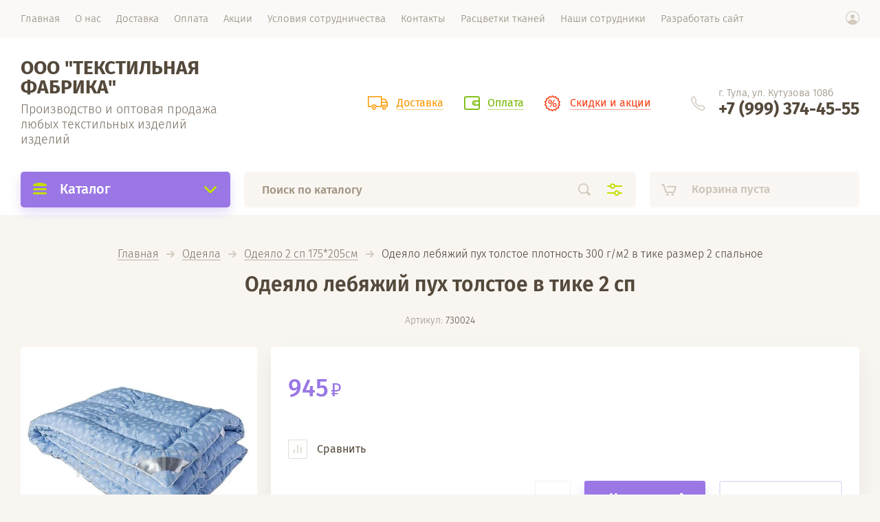

--- FILE ---
content_type: text/html; charset=utf-8
request_url: https://fabrikatekstil.ru/magazin/product/magazin/product/odeyalo-lebyazhiy-pukh-tolstoye-v-tike-2-sp
body_size: 20087
content:

			<!doctype html><html lang="ru" style="visibility: hidden;"><head><meta charset="utf-8"><meta name="robots" content="all"/><title>Одеяло лебяжий пух толстое в тике 2 сп</title><meta name="description" content="Одеяло лебяжий пух толстое в тике 2 сп"><meta name="keywords" content="Одеяло лебяжий пух толстое в тике 2 сп, одеяло для гостинец, , одеяло оптом лебяжий пух, отеяло оптом купить для отелей, одеяло от производителя оптам купить,"><meta name="SKYPE_TOOLBAR" content="SKYPE_TOOLBAR_PARSER_COMPATIBLE"><meta name="viewport" content="width=device-width, initial-scale=1.0, maximum-scale=1.0, user-scalable=no"><meta name="format-detection" content="telephone=no"><meta http-equiv="x-rim-auto-match" content="none"><link rel="stylesheet" href="/g/css/styles_articles_tpl.css"><link rel="stylesheet" href="/t/v1413/images/css/jq_ui.css"><link rel="stylesheet" href="/t/v1413/images/css/lightgallery.css"><link rel="stylesheet" href="/t/v1413/images/theme0/theme.scss.css"><script src="/g/libs/jquery/1.10.2/jquery.min.js"></script><script src="/g/libs/jqueryui/1.10.3/jquery-ui.min.js" charset="utf-8"></script><meta name="google-site-verification" content="qBE8FAmtrZ0HNMmLS82EM15HKTcCN751hU9uSWKGNro" />

            <!-- 46b9544ffa2e5e73c3c971fe2ede35a5 -->
            <script src='/shared/s3/js/lang/ru.js'></script>
            <script src='/shared/s3/js/common.min.js'></script>
        <link rel='stylesheet' type='text/css' href='/shared/s3/css/calendar.css' /><link rel='stylesheet' type='text/css' href='/shared/highslide-4.1.13/highslide.min.css'/>
<script type='text/javascript' src='/shared/highslide-4.1.13/highslide-full.packed.js'></script>
<script type='text/javascript'>
hs.graphicsDir = '/shared/highslide-4.1.13/graphics/';
hs.outlineType = null;
hs.showCredits = false;
hs.lang={cssDirection:'ltr',loadingText:'Загрузка...',loadingTitle:'Кликните чтобы отменить',focusTitle:'Нажмите чтобы перенести вперёд',fullExpandTitle:'Увеличить',fullExpandText:'Полноэкранный',previousText:'Предыдущий',previousTitle:'Назад (стрелка влево)',nextText:'Далее',nextTitle:'Далее (стрелка вправо)',moveTitle:'Передвинуть',moveText:'Передвинуть',closeText:'Закрыть',closeTitle:'Закрыть (Esc)',resizeTitle:'Восстановить размер',playText:'Слайд-шоу',playTitle:'Слайд-шоу (пробел)',pauseText:'Пауза',pauseTitle:'Приостановить слайд-шоу (пробел)',number:'Изображение %1/%2',restoreTitle:'Нажмите чтобы посмотреть картинку, используйте мышь для перетаскивания. Используйте клавиши вперёд и назад'};</script>
<link rel="icon" href="/favicon.ico" type="image/x-icon">
<link rel="apple-touch-icon" href="/touch-icon-iphone.png">
<link rel="apple-touch-icon" sizes="76x76" href="/touch-icon-ipad.png">
<link rel="apple-touch-icon" sizes="120x120" href="/touch-icon-iphone-retina.png">
<link rel="apple-touch-icon" sizes="152x152" href="/touch-icon-ipad-retina.png">
<meta name="msapplication-TileImage" content="/touch-w8-mediumtile.png"/>
<meta name="msapplication-square70x70logo" content="/touch-w8-smalltile.png" />
<meta name="msapplication-square150x150logo" content="/touch-w8-mediumtile.png" />
<meta name="msapplication-wide310x150logo" content="/touch-w8-widetile.png" />
<meta name="msapplication-square310x310logo" content="/touch-w8-largetile.png" />

<!--s3_require-->
<link rel="stylesheet" href="/g/basestyle/1.0.1/user/user.css" type="text/css"/>
<link rel="stylesheet" href="/g/basestyle/1.0.1/user/user.red.css" type="text/css"/>
<script type="text/javascript" src="/g/basestyle/1.0.1/user/user.js" async></script>
<!--/s3_require-->
			
		
		
		
			<link rel="stylesheet" type="text/css" href="/g/shop2v2/default/css/theme.less.css">		
			<script type="text/javascript" src="/g/printme.js"></script>
		<script type="text/javascript" src="/g/shop2v2/default/js/tpl.js"></script>
		<script type="text/javascript" src="/g/shop2v2/default/js/baron.min.js"></script>
		
			<script type="text/javascript" src="/g/shop2v2/default/js/shop2.2.js"></script>
		
	<script type="text/javascript">shop2.init({"productRefs": [],"apiHash": {"getPromoProducts":"477c0f86ed0d9fa72f8d1955931122bb","getSearchMatches":"5ac8518709137eb9ee44334ae0c7ab5d","getFolderCustomFields":"0b904125b4fdbeaa85562e790a0219ea","getProductListItem":"58ee8993afedcdd11ccb6234e30034cd","cartAddItem":"2bfec478918d21eb6f6656948d0c75db","cartRemoveItem":"e217704a1893dcf34ab3c17632425061","cartUpdate":"df69bfc41c7ac4e2f4a50053d2689ddb","cartRemoveCoupon":"1f63a63128622d6b379b5856708ea602","cartAddCoupon":"d8439587928c78450e59be0a29855f57","deliveryCalc":"4649ced34c738c1655f97efac03e3485","printOrder":"81ef62b4edaadf7aa017bd27b9e2813e","cancelOrder":"ce0eb5902038053317ef87cc2ddfec5e","cancelOrderNotify":"88917c2eb66ba502d2693d6b9b42d33b","repeatOrder":"b2160c77f1fc1113ee17d9162a798510","paymentMethods":"afd2e983ffc76fdfd828b9602987ba54","compare":"c36125ea682cf6caa38e0ceae2b5af77"},"hash": null,"verId": 2371948,"mode": "product","step": "","uri": "/magazin","IMAGES_DIR": "/d/","my": {"lazy_load_subpages":false,"price_fa_rouble":true},"shop2_cart_order_payments": 1,"cf_margin_price_enabled": 0,"maps_yandex_key":"","maps_google_key":""});</script>
<script src="http://api-maps.yandex.ru/2.0-stable/?load=package.full&lang=ru" type="text/javascript"></script><script src="/g/templates/shop2/2.71.2/js/owl_new_min.js" charset="utf-8"></script><script src="/g/templates/shop2/2.71.2/js/main.js" charset="utf-8"></script><link rel="stylesheet" href="/t/v1413/images/theme3/theme.scss.css"><!--[if lt IE 10]><script src="/g/libs/ie9-svg-gradient/0.0.1/ie9-svg-gradient.min.js"></script><script src="/g/libs/jquery-placeholder/2.0.7/jquery.placeholder.min.js"></script><script src="/g/libs/jquery-textshadow/0.0.1/jquery.textshadow.min.js"></script><script src="/g/s3/misc/ie/0.0.1/ie.js"></script><![endif]--><!--[if lt IE 9]><script src="/g/libs/html5shiv/html5.js"></script><![endif]--></head><body><div class="site_wrapper"><div class="site_shadow4"></div><div class="fixed_menu_mobile"><div class="fixed_mobile_close"></div><div class="mobile_cat_wrap"><ul class="mobile_menu menu-default"><li ><a href="/magazin/folder/shvejnoe-oborudovanie">Швейное оборудование</a></li><li class="sublevel"><a class="has_sublayer" href="/magazin/folder/postelnoye-belye">Постельное белье</a><ul><li class="parent-item"><a href="/magazin/folder/postelnoye-belye">Постельное белье</a></li><li ><a href="/magazin/folder/satin">Сатин</a></li><li ><a href="/magazin/folder/byaz">Бязь</a></li><li ><a href="/magazin/folder/perkal">Перкаль</a></li><li ><a href="/magazin/folder/makrosatin">Макосатин</a></li><li ><a href="/magazin/folder/poliester-1">Полиэстер</a></li><li ><a href="/magazin/folder/satin-zhakkard">Сатин-жаккард</a></li><li ><a href="/magazin/folder/strayp-satin">Страйп-сатин</a></li><li ><a href="/magazin/folder/detskoye">Детское</a></li><li ><a href="/magazin/folder/poplin">Поплин</a></li></ul></li><li class="sublevel"><a class="has_sublayer" href="/magazin/folder/podushki">Подушки</a><ul><li class="parent-item"><a href="/magazin/folder/podushki">Подушки</a></li><li ><a href="/magazin/folder/sintepon">Синтепон</a></li><li ><a href="/magazin/folder/lebyazhiy-pukh">Лебяжий пух</a></li><li ><a href="/magazin/folder/verblyuzhya-sherst">Верблюжья шерсть</a></li><li ><a href="/magazin/folder/pukh-pero">Пух-перо</a></li><li ><a href="/magazin/folder/silikonezirovannoye-volokno">Силиконезированное волокно</a></li><li ><a href="/magazin/folder/bambuk">Бамбук</a></li><li ><a href="/magazin/folder/len">Лен</a></li><li ><a href="/magazin/folder/evkalipt">Эвкалипт</a></li><li ><a href="/magazin/folder/kholofayter">Холофайтер</a></li><li ><a href="/magazin/folder/ovech-sherst">Овечь шерсть</a></li><li ><a href="/magazin/folder/naturalnyy-napolnitel-pukh-pero">Натуральный наполнитель Пух-перо</a></li><li ><a href="/magazin/folder/naturalnyye-pukhovyye-napolniteli">Натуральные Пуховые наполнители</a></li><li ><a href="/magazin/folder/podushki-dekorativnyye">Подушки декоративные</a></li><li ><a href="/magazin/folder/podushki-razmerom-40-40">Подушки размером 40*40</a></li><li ><a href="/magazin/folder/podushki-razmerom-50-50">Подушки размером 50*50</a></li><li ><a href="/magazin/folder/podushki-razmerom-40-60">Подушки размером 40*60</a></li><li ><a href="/magazin/folder/podushki-razmerom-50-70">Подушки размером 50*70</a></li><li ><a href="/magazin/folder/podushki-razmerom-60-60">Подушки размером 60*60</a></li><li ><a href="/magazin/folder/podushki-razmerom-70-70">Подушки размером 70*70</a></li></ul></li><li class="sublevel"><a class="has_sublayer" href="/magazin/folder/odeyalo">Одеяла</a><ul><li class="parent-item"><a href="/magazin/folder/odeyalo">Одеяла</a></li><li ><a href="/magazin/folder/khlopok">Одеяло Хлопковые</a></li><li ><a href="/magazin/folder/lebyazhiy-pukh-1">Одеяло Лебяжий пух</a></li><li ><a href="/magazin/folder/verblyuzhya-sherst-1">Одеяло Верблюжья шерсть</a></li><li ><a href="/magazin/folder/pukh-pero-1">Одеяло с натуральным наполнителем Пух-перо</a></li><li ><a href="/magazin/folder/silikonezirovannoye-volokno-1">Одеяло Силиконезированное волокно</a></li><li ><a href="/magazin/folder/bambuk-1">Одеяло Бамбуковые</a></li><li ><a href="/magazin/folder/len-1">Одеяло Лен</a></li><li ><a href="/magazin/folder/evkalipt-1">Одеяло Эвкалипт</a></li><li ><a href="/magazin/folder/kholofayter-1">Одеяла Холофайбер</a></li><li ><a href="/magazin/folder/odeyalo-baykovyye">Одеяло байковые</a></li><li ><a href="/magazin/folder/ovech-sherst-1">Одеяла Овечья шерсть</a></li><li ><a href="/magazin/folder/koziy-pukh">Одеяло Козий пух</a></li><li ><a href="/magazin/folder/odeyala-polusherstyanyye">Одеяла полушерстяные</a></li><li ><a href="/magazin/folder/odeyala-razmerom-118-118-detskoye">Одеяла размером 118*118 (детское)</a></li><li ><a href="/magazin/folder/odeyalo-razmerom-110-140-detskoye">Одеяло размером 110*140 (детское)</a></li><li ><a href="/magazin/folder/odeyalo-detskiye">Одеяло детские</a></li><li ><a href="/magazin/folder/odeyalo-razmerom-145-205">Одеяло 1,5 сп 145*205см</a></li><li ><a href="/magazin/folder/odeyalo-razmerom-175-205">Одеяло 2 сп 175*205см</a></li><li ><a href="/magazin/folder/odeyalo-razmerom-200-215">Одеяло евро 200*215см</a></li><li ><a href="/magazin/folder/odeyalo-razmerom-220-240">Одеяло евро макси 220*240см</a></li></ul></li><li class="sublevel"><a class="has_sublayer" href="/magazin/folder/polotentsa-1">Полотенца</a><ul><li class="parent-item"><a href="/magazin/folder/polotentsa-1">Полотенца</a></li><li ><a href="/magazin/folder/makhrovoye">Махровое</a></li><li ><a href="/magazin/folder/vafelnoye">Вафельное</a></li><li ><a href="/magazin/folder/bambukovoye">Бамбуковое</a></li><li ><a href="/magazin/folder/tkanevoye">Тканевое</a></li><li ><a href="/magazin/folder/mikrofibra">Микрофибра</a></li><li ><a href="/magazin/folder/khlopok-makhra">Хлопок+махра</a></li><li ><a href="/magazin/folder/dlya-saun">Для саун</a></li><li ><a href="/magazin/folder/podarochnyye-nabory">Подарочные наборы</a></li><li ><a href="/magazin/folder/polotentse-ugolok-dlya-kupaniya">Полотенце-уголок для купания</a></li><li ><a href="/magazin/folder/polotentse-prostyn">Полотенце-простынь</a></li><li ><a href="/magazin/folder/detskiye-polotentsa">Детские полотенца</a></li></ul></li><li class="sublevel"><a class="has_sublayer" href="/magazin/folder/matrasy">Матрасы</a><ul><li class="parent-item"><a href="/magazin/folder/matrasy">Матрасы</a></li><li ><a href="/magazin/folder/vatnyye">Ватные</a></li><li ><a href="/magazin/folder/ppu-penopoliuretanovyye">ППУ (пенополиуретановые)</a></li><li ><a href="/magazin/folder/ortopedicheskiye">Матрасы ортопедические</a></li><li ><a href="/magazin/folder/pruzhinnyye">Пружинные</a></li><li ><a href="/magazin/folder/bezpruzhinnyye">Безпружинные</a></li><li ><a href="/magazin/folder/dvukhstoronniye">Двухсторонние</a></li><li ><a href="/magazin/folder/detskiye">Детские</a></li><li ><a href="/magazin/folder/strutoplastovyye">Струтопластовые</a></li><li ><a href="/magazin/folder/kokosovyye">Кокосовые</a></li></ul></li><li class="sublevel"><a class="has_sublayer" href="/magazin/folder/pledy">Пледы</a><ul><li class="parent-item"><a href="/magazin/folder/pledy">Пледы</a></li><li ><a href="/magazin/folder/akril">Акрил</a></li><li ><a href="/magazin/folder/viskoza">Вискоза</a></li><li ><a href="/magazin/folder/iskustvennyy-mekh">Искуственный мех</a></li><li ><a href="/magazin/folder/mikrofibra-1">Микрофибра</a></li><li ><a href="/magazin/folder/poliester">Полиэстер</a></li><li ><a href="/magazin/folder/sherstyanyye">Шерстяные</a></li><li ><a href="/magazin/folder/flis">Флис</a></li><li ><a href="/magazin/folder/shelk">Шелк</a></li><li ><a href="/magazin/folder/pledy-detskiye">Пледы детские</a></li><li ><a href="/magazin/folder/pledy-1-5-spalnyye">Пледы 1,5 спальные</a></li><li ><a href="/magazin/folder/pledy-2-kh-spalnyye">Пледы 2-х спальные</a></li><li ><a href="/magazin/folder/pledy-yevro-razmer">Пледы евро размер</a></li><li ><a href="/magazin/folder/pledy-khlopkovyye">Пледы хлопковые</a></li></ul></li><li class="sublevel"><a class="has_sublayer" href="/magazin/folder/pokryvala">Покрывала</a><ul><li class="parent-item"><a href="/magazin/folder/pokryvala">Покрывала</a></li><li ><a href="/magazin/folder/zhakkard">Жаккард</a></li><li ><a href="/magazin/folder/gobelen">Гобелен</a></li><li ><a href="/magazin/folder/kombinirovannyy">Покрывала Комбинированные</a></li><li ><a href="/magazin/folder/flok">Покрывала флисовые</a></li><li ><a href="/magazin/folder/velyur">Покрывала велсофт</a></li><li ><a href="/magazin/folder/pokryvala-ultrastep">Покрывала ультрастеп</a></li><li ><a href="/magazin/folder/flanel">Покрывала шёлковые</a></li><li ><a href="/magazin/folder/pledy-iz-novosatina">Покрывала из новосатина</a></li><li ><a href="/magazin/folder/iskustvennyy-mekh-1">Искуственный мех</a></li><li ><a href="/magazin/folder/mikrofibra-2">Микрофибра</a></li><li ><a href="/magazin/folder/pokryvala-iz-poliestra">Покрывала из полиэстра</a></li><li ><a href="/magazin/folder/1">Покрывала 1,5 спальные</a></li><li ><a href="/magazin/folder/2-sp-pokryvala">Покрывала 2 спальные</a></li><li ><a href="/magazin/folder/yevro-pokryvala">Покрывала евро размера</a></li><li ><a href="/magazin/folder/pokryvala-yevro-maksi-220-240">Покрывала евро макси 220*240</a></li><li ><a href="/magazin/folder/komplekt-pokryvalo-i-navolochki">Комплект из покрывала и наволочкек</a></li><li ><a href="/magazin/folder/pokryvala-khlopkovyye">Покрывала хлопковые</a></li><li ><a href="/magazin/folder/pokryvala-detskiye">Покрывала детские</a></li></ul></li><li class="sublevel"><a class="has_sublayer" href="/magazin/folder/tekstil-dlya-kukhni-1">Текстиль для кухни</a><ul><li class="parent-item"><a href="/magazin/folder/tekstil-dlya-kukhni-1">Текстиль для кухни</a></li><li ><a href="/magazin/folder/skaterti-1">Скатерти</a></li><li ><a href="/magazin/folder/salfetki">Салфетки</a></li><li ><a href="/magazin/folder/fartuki">Фартуки</a></li><li ><a href="/magazin/folder/prikhvatki">Прихватки</a></li><li ><a href="/magazin/folder/kukhonnyye-nabory">Кухонные наборы</a></li><li ><a href="/magazin/folder/polotentsa-dlya-kukhni">Полотенца для кухни</a></li></ul></li><li class="sublevel"><a class="has_sublayer" href="/magazin/folder/khalaty-1">Халаты</a><ul><li class="parent-item"><a href="/magazin/folder/khalaty-1">Халаты</a></li><li ><a href="/magazin/folder/vafelnyye">Вафельные</a></li><li ><a href="/magazin/folder/makhrovyye">Махровые</a></li><li ><a href="/magazin/folder/khalaty-dlya-gostinets">Халаты для гостинец</a></li><li ><a href="/magazin/folder/detskiye-khalaty">Детские халаты</a></li><li ><a href="/magazin/folder/muzhskiye-khalaty-1">Мужские халаты</a></li><li ><a href="/magazin/folder/zhenskiye-khalaty-1">Женские халаты</a></li><li ><a href="/magazin/folder/trikotazhnyye-khalaty">Трикотажные халаты</a></li></ul></li><li class="sublevel"><a class="has_sublayer" href="/magazin/folder/namatrasniki">Наматрасники</a><ul><li class="parent-item"><a href="/magazin/folder/namatrasniki">Наматрасники</a></li><li ><a href="/magazin/folder/ovechya-sherst">Овечья шерсть</a></li><li ><a href="/magazin/folder/bambuk-2">Бамбук</a></li><li ><a href="/magazin/folder/akva-stop">Аква-стоп</a></li><li ><a href="/magazin/folder/nepromokayemyye-makhra">Непромокаемые махра</a></li><li ><a href="/magazin/folder/nepromokayemyye-trikotazh">Непромокаемые трикотаж</a></li><li ><a href="/magazin/folder/namatrasnik-na-rezinke">Наматрасник на резинке</a></li><li ><a href="/magazin/folder/namatrasnik-s-bortami">Наматрасник с бортами</a></li></ul></li><li class="sublevel"><a class="has_sublayer" href="/magazin/folder/prostyni-1">Простыни</a><ul><li class="parent-item"><a href="/magazin/folder/prostyni-1">Простыни</a></li><li ><a href="/magazin/folder/satin-1">Простынь из Сатина</a></li><li ><a href="/magazin/folder/byaz-1">Простыни из Бязи</a></li><li ><a href="/magazin/folder/perkal-1">Простыни из Перкали</a></li><li ><a href="/magazin/folder/makrosatin-1">Простынь из макросатина</a></li><li ><a href="/magazin/folder/poliester-2">Простыни из полиэстера</a></li><li ><a href="/magazin/folder/satin-zhakkard-1">Простыни из Страйп-Сатина</a></li><li ><a href="/magazin/folder/prostyni-detskiye">Простыни детские</a></li><li ><a href="/magazin/folder/prostyni-1-5-spalnyye">Простыни 1,5 спальные</a></li><li ><a href="/magazin/folder/prostyni-2-kh-spalnyye">Простыни 2-х спальные</a></li><li ><a href="/magazin/folder/prostyni-yevro-razmer">Простыни евро размер</a></li></ul></li><li class="sublevel"><a class="has_sublayer" href="/magazin/folder/prostyni">Пододеяльники</a><ul><li class="parent-item"><a href="/magazin/folder/prostyni">Пододеяльники</a></li><li ><a href="/magazin/folder/satin-2">Пододеяльник из Сатина</a></li><li ><a href="/magazin/folder/byaz-2">Пододеяльник из Бязи</a></li><li ><a href="/magazin/folder/perkal-2">Пододеяльник из Перкали</a></li><li ><a href="/magazin/folder/makrosatin-2">Пододеяльник из Макосатин</a></li><li ><a href="/magazin/folder/poliester-3">Пододеяльник из Полиэстера</a></li><li ><a href="/magazin/folder/satin-zhakkard-2">Пододеяльник из Страйп-Сатин в полоску</a></li></ul></li><li class="sublevel"><a class="has_sublayer" href="/magazin/folder/prostyni-2">Наволочки</a><ul><li class="parent-item"><a href="/magazin/folder/prostyni-2">Наволочки</a></li><li ><a href="/magazin/folder/satin-3">Наволочки из Сатина</a></li><li ><a href="/magazin/folder/byaz-3">Наволочки из Бязи</a></li><li ><a href="/magazin/folder/perkal-3">Наволочки из Перкали</a></li><li ><a href="/magazin/folder/makrosatin-3">Наволочки из Макосатин</a></li><li ><a href="/magazin/folder/poliester-4">Наволочки из полиэстера</a></li><li ><a href="/magazin/folder/satin-zhakkard-3">Наволочки из Сатин-жаккарда</a></li><li ><a href="/magazin/folder/navolochki-iz-poliestera">Наволочки из полиэстера (1)</a></li><li ><a href="/magazin/folder/navolochki-mekhovyye">Наволочки меховые</a></li><li ><a href="/magazin/folder/navolochki-iz-poplina">Наволочки из поплина</a></li></ul></li><li class="sublevel"><a class="has_sublayer" href="/magazin/folder/noski">Носки</a><ul><li class="parent-item"><a href="/magazin/folder/noski">Носки</a></li><li ><a href="/magazin/folder/noski-detskiye">Носки детские</a></li><li ><a href="/magazin/folder/golfy-detskiye">Гольфы детские</a></li></ul></li><li class="sublevel"><a class="has_sublayer" href="/magazin/folder/kolgotki">Колготки</a><ul><li class="parent-item"><a href="/magazin/folder/kolgotki">Колготки</a></li><li ><a href="/magazin/folder/kolgotki-detskiye">Колготки детские</a></li><li ><a href="/magazin/folder/kolgotki-kapronovyye">Колготки капроновые</a></li></ul></li><li ><a href="/magazin/folder/detskaya-odezhda">Детская одежда</a></li></ul></div></div><header role="banner" class="site_header"><div class="site_menu_wr"><div class="site_menu_in clear-self"><div class="site_menu_bl" style="min-height: 55px;"><ul class="menu-default menu_top"><li class="opened active"><a href="/" ><span>Главная</span></a></li><li><a href="/o-nas" ><span>О нас</span></a><ul class="level-2"><li><a href="/otzyvy" ><span>Отзывы</span></a></li></ul></li><li><a href="/dostavka" ><span>Доставка</span></a></li><li><a href="/oplata" ><span>Оплата</span></a></li><li><a href="/aktsii" ><span>Акции</span></a></li><li><a href="/usloviya-sotrydnichestva" ><span>Условия сотрудничества</span></a></li><li><a href="/kontakty" ><span>Контакты</span></a></li><li><a href="/rastsvetki-tkaney" ><span>Расцветки тканей</span></a></li><li><a href="/nashi-sotrudniki" ><span>Наши сотрудники</span></a></li><li><a href="/razrabotat-sajt" ><span>Разработать сайт</span></a></li></ul></div><div class="cab_block_wr"><div class="cab_icon"></div><div class="shop2-block login-form ">
	<div class="block-title">
		<strong>Кабинет</strong>
		<span>&nbsp;</span>	</div>
	<div class="block-body">
					<form method="post" action="/registraciya">
				<input type="hidden" name="mode" value="login" />
				<div class="row">
					<label class="field text"><input placeholder="Логин" type="text" name="login" id="login" tabindex="1" value="" /></label>
				</div>
				<div class="row">
					<label class="field password"><input type="password" placeholder="Пароль" name="password" id="password" tabindex="2" value="" /></label>
				</div>
				<div class="row_button">
					<button type="submit" class="signin-btn" tabindex="3">Войти</button>
					<a href="/registraciya/forgot_password" class="forgot"><span>Забыли пароль?</span></a>
				</div>
				<a href="/registraciya/register" class="register"><span>Регистрация</span></a>
			<re-captcha data-captcha="recaptcha"
     data-name="captcha"
     data-sitekey="6LddAuIZAAAAAAuuCT_s37EF11beyoreUVbJlVZM"
     data-lang="ru"
     data-rsize="invisible"
     data-type="image"
     data-theme="light"></re-captcha></form>
						<div class="g-auth__row g-auth__social-min">
								



				
						<div class="g-form-field__title"><b>Также Вы можете войти через:</b></div>
			<div class="g-social">
																												<div class="g-social__row">
								<a href="/users/hauth/start/vkontakte?return_url=/magazin/product/magazin/product/odeyalo-lebyazhiy-pukh-tolstoye-v-tike-2-sp" class="g-social__item g-social__item--vk-large" rel="nofollow">Vkontakte</a>
							</div>
																
			</div>
			
		
	
			<div class="g-auth__personal-note">
									
			
							Я выражаю <a href="/registraciya/agreement" target="_blank">согласие на передачу и обработку персональных данных</a> в соответствии с <a href="/registraciya/policy" target="_blank">политикой конфиденциальности</a>
					</div>
				</div>
					
	</div>
</div></div></div></div><div class="site_header_in"><div class="site_l_block"><div class="site_l_wrap_in"><div class="site_name"><a href="/">ООО &quot;ТЕКСТИЛЬНАЯ ФАБРИКА&quot;</a></div><div class="site_desc"><a href="/">Производство и оптовая продажа любых текстильных изделий изделий</a></div></div></div><div class="site_r_block mobile clear-self"><div class="top_ed_bl"><div class="top_bl_item"><a href="/dostavka"><span>Доставка</a></span></div><div class="top_bl_item"><a href="/oplata"><span>Оплата</a></span></div><div class="top_bl_item"><a href="/aktsii"><span>Скидки и акции</a></span></div></div><div class="top_contacts_bl"><div class="top_contacts_in"><div class="site_address">г. Тула, ул. Кутузова 108б</div><div class="site_phones"><div><a href="tel:+7 (999) 374-45-55">+7 (999) 374-45-55</a></div></div></div></div></div></div><div class="mobile_top_block"><div class="mobile_top_bl_in"><div class="top_ed_bl"><div class="top_bl_item"><a href="/dostavka"><span>Доставка</a></span></div><div class="top_bl_item"><a href="/oplata"><span>Оплата</a></span></div><div class="top_bl_item"><a href="/aktsii"><span>Скидки и акции</a></span></div></div></div></div><div class="fixed_panel_wrapper"><div class="fixed_panel_in"><div class="fixed_panel_wrap"><div class="cat_bl_wrap"><div class="cat_bl_title"><span></span>Каталог</div><div class="left-nav"><div class="left-nav-inner desktop"><ul class="left-categor menu-default"><li><a  href="/magazin/folder/shvejnoe-oborudovanie">Швейное оборудование</a></li><li><a  class="has" href="/magazin/folder/postelnoye-belye">Постельное белье</a><ul><li><a href="/magazin/folder/satin">Сатин</a></li><li><a href="/magazin/folder/byaz">Бязь</a></li><li><a href="/magazin/folder/perkal">Перкаль</a></li><li><a href="/magazin/folder/makrosatin">Макосатин</a></li><li><a href="/magazin/folder/poliester-1">Полиэстер</a></li><li><a href="/magazin/folder/satin-zhakkard">Сатин-жаккард</a></li><li><a href="/magazin/folder/strayp-satin">Страйп-сатин</a></li><li><a href="/magazin/folder/detskoye">Детское</a></li><li><a href="/magazin/folder/poplin">Поплин</a></li></ul></li><li><a  class="has" href="/magazin/folder/podushki">Подушки</a><ul><li><a href="/magazin/folder/sintepon">Синтепон</a></li><li><a href="/magazin/folder/lebyazhiy-pukh">Лебяжий пух</a></li><li><a href="/magazin/folder/verblyuzhya-sherst">Верблюжья шерсть</a></li><li><a href="/magazin/folder/pukh-pero">Пух-перо</a></li><li><a href="/magazin/folder/silikonezirovannoye-volokno">Силиконезированное волокно</a></li><li><a href="/magazin/folder/bambuk">Бамбук</a></li><li><a href="/magazin/folder/len">Лен</a></li><li><a href="/magazin/folder/evkalipt">Эвкалипт</a></li><li><a href="/magazin/folder/kholofayter">Холофайтер</a></li><li><a href="/magazin/folder/ovech-sherst">Овечь шерсть</a></li><li><a href="/magazin/folder/naturalnyy-napolnitel-pukh-pero">Натуральный наполнитель Пух-перо</a></li><li><a href="/magazin/folder/naturalnyye-pukhovyye-napolniteli">Натуральные Пуховые наполнители</a></li><li><a href="/magazin/folder/podushki-dekorativnyye">Подушки декоративные</a></li><li><a href="/magazin/folder/podushki-razmerom-40-40">Подушки размером 40*40</a></li><li><a href="/magazin/folder/podushki-razmerom-50-50">Подушки размером 50*50</a></li><li><a href="/magazin/folder/podushki-razmerom-40-60">Подушки размером 40*60</a></li><li><a href="/magazin/folder/podushki-razmerom-50-70">Подушки размером 50*70</a></li><li><a href="/magazin/folder/podushki-razmerom-60-60">Подушки размером 60*60</a></li><li><a href="/magazin/folder/podushki-razmerom-70-70">Подушки размером 70*70</a></li></ul></li><li><a  class="has" href="/magazin/folder/odeyalo">Одеяла</a><ul><li><a href="/magazin/folder/khlopok">Одеяло Хлопковые</a></li><li><a href="/magazin/folder/lebyazhiy-pukh-1">Одеяло Лебяжий пух</a></li><li><a href="/magazin/folder/verblyuzhya-sherst-1">Одеяло Верблюжья шерсть</a></li><li><a href="/magazin/folder/pukh-pero-1">Одеяло с натуральным наполнителем Пух-перо</a></li><li><a href="/magazin/folder/silikonezirovannoye-volokno-1">Одеяло Силиконезированное волокно</a></li><li><a href="/magazin/folder/bambuk-1">Одеяло Бамбуковые</a></li><li><a href="/magazin/folder/len-1">Одеяло Лен</a></li><li><a href="/magazin/folder/evkalipt-1">Одеяло Эвкалипт</a></li><li><a href="/magazin/folder/kholofayter-1">Одеяла Холофайбер</a></li><li><a href="/magazin/folder/odeyalo-baykovyye">Одеяло байковые</a></li><li><a href="/magazin/folder/ovech-sherst-1">Одеяла Овечья шерсть</a></li><li><a href="/magazin/folder/koziy-pukh">Одеяло Козий пух</a></li><li><a href="/magazin/folder/odeyala-polusherstyanyye">Одеяла полушерстяные</a></li><li><a href="/magazin/folder/odeyala-razmerom-118-118-detskoye">Одеяла размером 118*118 (детское)</a></li><li><a href="/magazin/folder/odeyalo-razmerom-110-140-detskoye">Одеяло размером 110*140 (детское)</a></li><li><a href="/magazin/folder/odeyalo-detskiye">Одеяло детские</a></li><li><a href="/magazin/folder/odeyalo-razmerom-145-205">Одеяло 1,5 сп 145*205см</a></li><li><a href="/magazin/folder/odeyalo-razmerom-175-205">Одеяло 2 сп 175*205см</a></li><li><a href="/magazin/folder/odeyalo-razmerom-200-215">Одеяло евро 200*215см</a></li><li><a href="/magazin/folder/odeyalo-razmerom-220-240">Одеяло евро макси 220*240см</a></li></ul></li><li><a  class="has" href="/magazin/folder/polotentsa-1">Полотенца</a><ul><li><a href="/magazin/folder/makhrovoye">Махровое</a></li><li><a href="/magazin/folder/vafelnoye">Вафельное</a></li><li><a href="/magazin/folder/bambukovoye">Бамбуковое</a></li><li><a href="/magazin/folder/tkanevoye">Тканевое</a></li><li><a href="/magazin/folder/mikrofibra">Микрофибра</a></li><li><a href="/magazin/folder/khlopok-makhra">Хлопок+махра</a></li><li><a href="/magazin/folder/dlya-saun">Для саун</a></li><li><a href="/magazin/folder/podarochnyye-nabory">Подарочные наборы</a></li><li><a href="/magazin/folder/polotentse-ugolok-dlya-kupaniya">Полотенце-уголок для купания</a></li><li><a href="/magazin/folder/polotentse-prostyn">Полотенце-простынь</a></li><li><a href="/magazin/folder/detskiye-polotentsa">Детские полотенца</a></li></ul></li><li><a  class="has" href="/magazin/folder/matrasy">Матрасы</a><ul><li><a href="/magazin/folder/vatnyye">Ватные</a></li><li><a href="/magazin/folder/ppu-penopoliuretanovyye">ППУ (пенополиуретановые)</a></li><li><a href="/magazin/folder/ortopedicheskiye">Матрасы ортопедические</a></li><li><a href="/magazin/folder/pruzhinnyye">Пружинные</a></li><li><a href="/magazin/folder/bezpruzhinnyye">Безпружинные</a></li><li><a href="/magazin/folder/dvukhstoronniye">Двухсторонние</a></li><li><a href="/magazin/folder/detskiye">Детские</a></li><li><a href="/magazin/folder/strutoplastovyye">Струтопластовые</a></li><li><a href="/magazin/folder/kokosovyye">Кокосовые</a></li></ul></li><li><a  class="has" href="/magazin/folder/pledy">Пледы</a><ul><li><a href="/magazin/folder/akril">Акрил</a></li><li><a href="/magazin/folder/viskoza">Вискоза</a></li><li><a href="/magazin/folder/iskustvennyy-mekh">Искуственный мех</a></li><li><a href="/magazin/folder/mikrofibra-1">Микрофибра</a></li><li><a href="/magazin/folder/poliester">Полиэстер</a></li><li><a href="/magazin/folder/sherstyanyye">Шерстяные</a></li><li><a href="/magazin/folder/flis">Флис</a></li><li><a href="/magazin/folder/shelk">Шелк</a></li><li><a href="/magazin/folder/pledy-detskiye">Пледы детские</a></li><li><a href="/magazin/folder/pledy-1-5-spalnyye">Пледы 1,5 спальные</a></li><li><a href="/magazin/folder/pledy-2-kh-spalnyye">Пледы 2-х спальные</a></li><li><a href="/magazin/folder/pledy-yevro-razmer">Пледы евро размер</a></li><li><a href="/magazin/folder/pledy-khlopkovyye">Пледы хлопковые</a></li></ul></li><li><a  class="has" href="/magazin/folder/pokryvala">Покрывала</a><ul><li><a href="/magazin/folder/zhakkard">Жаккард</a></li><li><a href="/magazin/folder/gobelen">Гобелен</a></li><li><a href="/magazin/folder/kombinirovannyy">Покрывала Комбинированные</a></li><li><a href="/magazin/folder/flok">Покрывала флисовые</a></li><li><a href="/magazin/folder/velyur">Покрывала велсофт</a></li><li><a href="/magazin/folder/pokryvala-ultrastep">Покрывала ультрастеп</a></li><li><a href="/magazin/folder/flanel">Покрывала шёлковые</a></li><li><a href="/magazin/folder/pledy-iz-novosatina">Покрывала из новосатина</a></li><li><a href="/magazin/folder/iskustvennyy-mekh-1">Искуственный мех</a></li><li><a href="/magazin/folder/mikrofibra-2">Микрофибра</a></li><li><a href="/magazin/folder/pokryvala-iz-poliestra">Покрывала из полиэстра</a></li><li><a href="/magazin/folder/1">Покрывала 1,5 спальные</a></li><li><a href="/magazin/folder/2-sp-pokryvala">Покрывала 2 спальные</a></li><li><a href="/magazin/folder/yevro-pokryvala">Покрывала евро размера</a></li><li><a href="/magazin/folder/pokryvala-yevro-maksi-220-240">Покрывала евро макси 220*240</a></li><li><a href="/magazin/folder/komplekt-pokryvalo-i-navolochki">Комплект из покрывала и наволочкек</a></li><li><a href="/magazin/folder/pokryvala-khlopkovyye">Покрывала хлопковые</a></li><li><a href="/magazin/folder/pokryvala-detskiye">Покрывала детские</a></li></ul></li><li><a  class="has" href="/magazin/folder/tekstil-dlya-kukhni-1">Текстиль для кухни</a><ul><li><a href="/magazin/folder/skaterti-1">Скатерти</a></li><li><a href="/magazin/folder/salfetki">Салфетки</a></li><li><a href="/magazin/folder/fartuki">Фартуки</a></li><li><a href="/magazin/folder/prikhvatki">Прихватки</a></li><li><a href="/magazin/folder/kukhonnyye-nabory">Кухонные наборы</a></li><li><a href="/magazin/folder/polotentsa-dlya-kukhni">Полотенца для кухни</a></li></ul></li><li><a  class="has" href="/magazin/folder/khalaty-1">Халаты</a><ul><li><a href="/magazin/folder/vafelnyye">Вафельные</a></li><li><a href="/magazin/folder/makhrovyye">Махровые</a></li><li><a href="/magazin/folder/khalaty-dlya-gostinets">Халаты для гостинец</a></li><li><a href="/magazin/folder/detskiye-khalaty">Детские халаты</a></li><li><a href="/magazin/folder/muzhskiye-khalaty-1">Мужские халаты</a></li><li><a href="/magazin/folder/zhenskiye-khalaty-1">Женские халаты</a></li><li><a href="/magazin/folder/trikotazhnyye-khalaty">Трикотажные халаты</a></li></ul></li><li><a  class="has" href="/magazin/folder/namatrasniki">Наматрасники</a><ul><li><a href="/magazin/folder/ovechya-sherst">Овечья шерсть</a></li><li><a href="/magazin/folder/bambuk-2">Бамбук</a></li><li><a href="/magazin/folder/akva-stop">Аква-стоп</a></li><li><a href="/magazin/folder/nepromokayemyye-makhra">Непромокаемые махра</a></li><li><a href="/magazin/folder/nepromokayemyye-trikotazh">Непромокаемые трикотаж</a></li><li><a href="/magazin/folder/namatrasnik-na-rezinke">Наматрасник на резинке</a></li><li><a href="/magazin/folder/namatrasnik-s-bortami">Наматрасник с бортами</a></li></ul></li><li><a  class="has" href="/magazin/folder/prostyni-1">Простыни</a><ul><li><a href="/magazin/folder/satin-1">Простынь из Сатина</a></li><li><a href="/magazin/folder/byaz-1">Простыни из Бязи</a></li><li><a href="/magazin/folder/perkal-1">Простыни из Перкали</a></li><li><a href="/magazin/folder/makrosatin-1">Простынь из макросатина</a></li><li><a href="/magazin/folder/poliester-2">Простыни из полиэстера</a></li><li><a href="/magazin/folder/satin-zhakkard-1">Простыни из Страйп-Сатина</a></li><li><a href="/magazin/folder/prostyni-detskiye">Простыни детские</a></li><li><a href="/magazin/folder/prostyni-1-5-spalnyye">Простыни 1,5 спальные</a></li><li><a href="/magazin/folder/prostyni-2-kh-spalnyye">Простыни 2-х спальные</a></li><li><a href="/magazin/folder/prostyni-yevro-razmer">Простыни евро размер</a></li></ul></li><li><a  class="has" href="/magazin/folder/prostyni">Пододеяльники</a><ul><li><a href="/magazin/folder/satin-2">Пододеяльник из Сатина</a></li><li><a href="/magazin/folder/byaz-2">Пододеяльник из Бязи</a></li><li><a href="/magazin/folder/perkal-2">Пододеяльник из Перкали</a></li><li><a href="/magazin/folder/makrosatin-2">Пододеяльник из Макосатин</a></li><li><a href="/magazin/folder/poliester-3">Пододеяльник из Полиэстера</a></li><li><a href="/magazin/folder/satin-zhakkard-2">Пододеяльник из Страйп-Сатин в полоску</a></li></ul></li><li><a  class="has" href="/magazin/folder/prostyni-2">Наволочки</a><ul><li><a href="/magazin/folder/satin-3">Наволочки из Сатина</a></li><li><a href="/magazin/folder/byaz-3">Наволочки из Бязи</a></li><li><a href="/magazin/folder/perkal-3">Наволочки из Перкали</a></li><li><a href="/magazin/folder/makrosatin-3">Наволочки из Макосатин</a></li><li><a href="/magazin/folder/poliester-4">Наволочки из полиэстера</a></li><li><a href="/magazin/folder/satin-zhakkard-3">Наволочки из Сатин-жаккарда</a></li><li><a href="/magazin/folder/navolochki-iz-poliestera">Наволочки из полиэстера (1)</a></li><li><a href="/magazin/folder/navolochki-mekhovyye">Наволочки меховые</a></li><li><a href="/magazin/folder/navolochki-iz-poplina">Наволочки из поплина</a></li></ul></li><li><a  class="has" href="/magazin/folder/noski">Носки</a><ul><li><a href="/magazin/folder/noski-detskiye">Носки детские</a></li><li><a href="/magazin/folder/golfy-detskiye">Гольфы детские</a></li></ul></li><li><a  class="has" href="/magazin/folder/kolgotki">Колготки</a><ul><li><a href="/magazin/folder/kolgotki-detskiye">Колготки детские</a></li><li><a href="/magazin/folder/kolgotki-kapronovyye">Колготки капроновые</a></li></ul></li><li><a  href="/magazin/folder/detskaya-odezhda">Детская одежда</a></li></ul></div></div></div><div class="search_bl_wrap"><div class="search_icon_mobile"></div><form action="/search" method="get"  class="search-form"><input name="search" type="text" class="search-text" onBlur="this.value=this.value==''?'Поиск по каталогу':this.value" onFocus="this.value=this.value=='Поиск по каталогу'?'':this.value;" value="Поиск по каталогу" /><input type="submit" class="search-button" value="" /><div class="search2_icon"></div><div class="search3_icon"></div><re-captcha data-captcha="recaptcha"
     data-name="captcha"
     data-sitekey="6LddAuIZAAAAAAuuCT_s37EF11beyoreUVbJlVZM"
     data-lang="ru"
     data-rsize="invisible"
     data-type="image"
     data-theme="light"></re-captcha></form>	
    
<div class="shop2-block search-form ">
	<div class="block-title">
		<strong>Расширенный поиск</strong>
		<span>&nbsp;</span>
	</div>
	<div class="block-body">
		<form action="/magazin/search" enctype="multipart/form-data">
			<input type="hidden" name="sort_by" value=""/>
			
							<div class="row first">
					<div class="row_title">Цена, <span class="rub"></span></div>
					<div class="row_body type_float">
						<label><input placeholder="от" name="s[price][min]" type="text" size="5" class="small" value="" oninput="this.value = this.value.replace (/\D/, '')"  /></label>
						<span class="delimetr"></span>
						<label><input placeholder="до" name="s[price][max]" type="text" size="5" class="small" value="" oninput="this.value = this.value.replace (/\D/, '')"  /></label>
					</div>
				</div>
			
							<div class="row">
					<label class="row_title" for="shop2-name">Название:</label>
					<div class="row_body">
						<input type="text" name="s[name]" size="20" id="shop2-name" value="" />
					</div>
				</div>
			
							<div class="row">
					<label class="row_title" for="shop2-article">Артикул:</label>
					<div class="row_body">
						<input type="text" name="s[article]" id="shop2-article" value="" />
					</div>
				</div>
			
							<div class="row">
					<label class="row_title" for="shop2-text">Текст:</label>
					<div class="row_body">
						<input type="text" name="search_text" size="20" id="shop2-text"  value="" />
					</div>
				</div>
			
			
							<div class="row">
					<div class="row_title">Выберите категорию:</div>
					<div class="row_body">
						<select name="s[folder_id]" id="s[folder_id]">
							<option value="">Все</option>
																																                            <option value="53372907" >
		                                 Швейное оборудование
		                            </option>
		                        																	                            <option value="324864903" >
		                                 Постельное белье
		                            </option>
		                        																	                            <option value="324947303" >
		                                &raquo; Сатин
		                            </option>
		                        																	                            <option value="324947503" >
		                                &raquo; Бязь
		                            </option>
		                        																	                            <option value="324947903" >
		                                &raquo; Перкаль
		                            </option>
		                        																	                            <option value="324948903" >
		                                &raquo; Макосатин
		                            </option>
		                        																	                            <option value="324949703" >
		                                &raquo; Полиэстер
		                            </option>
		                        																	                            <option value="324949903" >
		                                &raquo; Сатин-жаккард
		                            </option>
		                        																	                            <option value="324958903" >
		                                &raquo; Страйп-сатин
		                            </option>
		                        																	                            <option value="324959303" >
		                                &raquo; Детское
		                            </option>
		                        																	                            <option value="359410703" >
		                                &raquo; Поплин
		                            </option>
		                        																	                            <option value="324881703" >
		                                 Подушки
		                            </option>
		                        																	                            <option value="324881903" >
		                                &raquo; Синтепон
		                            </option>
		                        																	                            <option value="324882103" >
		                                &raquo; Лебяжий пух
		                            </option>
		                        																	                            <option value="324882303" >
		                                &raquo; Верблюжья шерсть
		                            </option>
		                        																	                            <option value="324882903" >
		                                &raquo; Пух-перо
		                            </option>
		                        																	                            <option value="324884503" >
		                                &raquo; Силиконезированное волокно
		                            </option>
		                        																	                            <option value="324885303" >
		                                &raquo; Бамбук
		                            </option>
		                        																	                            <option value="324885703" >
		                                &raquo; Лен
		                            </option>
		                        																	                            <option value="324886903" >
		                                &raquo; Эвкалипт
		                            </option>
		                        																	                            <option value="324887503" >
		                                &raquo; Холофайтер
		                            </option>
		                        																	                            <option value="324887703" >
		                                &raquo; Овечь шерсть
		                            </option>
		                        																	                            <option value="369644903" >
		                                &raquo; Натуральный наполнитель Пух-перо
		                            </option>
		                        																	                            <option value="369692303" >
		                                &raquo; Натуральные Пуховые наполнители
		                            </option>
		                        																	                            <option value="437514103" >
		                                &raquo; Подушки декоративные
		                            </option>
		                        																	                            <option value="369692703" >
		                                &raquo; Подушки размером 40*40
		                            </option>
		                        																	                            <option value="369696903" >
		                                &raquo; Подушки размером 50*50
		                            </option>
		                        																	                            <option value="369697103" >
		                                &raquo; Подушки размером 40*60
		                            </option>
		                        																	                            <option value="369697903" >
		                                &raquo; Подушки размером 50*70
		                            </option>
		                        																	                            <option value="369698103" >
		                                &raquo; Подушки размером 60*60
		                            </option>
		                        																	                            <option value="369701103" >
		                                &raquo; Подушки размером 70*70
		                            </option>
		                        																	                            <option value="324888703" >
		                                 Одеяла
		                            </option>
		                        																	                            <option value="324890103" >
		                                &raquo; Одеяло Хлопковые
		                            </option>
		                        																	                            <option value="324890303" >
		                                &raquo; Одеяло Лебяжий пух
		                            </option>
		                        																	                            <option value="324890503" >
		                                &raquo; Одеяло Верблюжья шерсть
		                            </option>
		                        																	                            <option value="324890703" >
		                                &raquo; Одеяло с натуральным наполнителем Пух-перо
		                            </option>
		                        																	                            <option value="324890903" >
		                                &raquo; Одеяло Силиконезированное волокно
		                            </option>
		                        																	                            <option value="324893303" >
		                                &raquo; Одеяло Бамбуковые
		                            </option>
		                        																	                            <option value="324901903" >
		                                &raquo; Одеяло Лен
		                            </option>
		                        																	                            <option value="324902103" >
		                                &raquo; Одеяло Эвкалипт
		                            </option>
		                        																	                            <option value="324902503" >
		                                &raquo; Одеяла Холофайбер
		                            </option>
		                        																	                            <option value="438763903" >
		                                &raquo; Одеяло байковые
		                            </option>
		                        																	                            <option value="325067303" >
		                                &raquo; Одеяла Овечья шерсть
		                            </option>
		                        																	                            <option value="437727103" >
		                                &raquo; Одеяло Козий пух
		                            </option>
		                        																	                            <option value="436754503" >
		                                &raquo; Одеяла полушерстяные
		                            </option>
		                        																	                            <option value="369822103" >
		                                &raquo; Одеяла размером 118*118 (детское)
		                            </option>
		                        																	                            <option value="369823903" >
		                                &raquo; Одеяло размером 110*140 (детское)
		                            </option>
		                        																	                            <option value="418731903" >
		                                &raquo; Одеяло детские
		                            </option>
		                        																	                            <option value="369825103" >
		                                &raquo; Одеяло 1,5 сп 145*205см
		                            </option>
		                        																	                            <option value="369826503" >
		                                &raquo; Одеяло 2 сп 175*205см
		                            </option>
		                        																	                            <option value="369827903" >
		                                &raquo; Одеяло евро 200*215см
		                            </option>
		                        																	                            <option value="369828103" >
		                                &raquo; Одеяло евро макси 220*240см
		                            </option>
		                        																	                            <option value="324910303" >
		                                 Полотенца
		                            </option>
		                        																	                            <option value="324910503" >
		                                &raquo; Махровое
		                            </option>
		                        																	                            <option value="324913503" >
		                                &raquo; Вафельное
		                            </option>
		                        																	                            <option value="324913703" >
		                                &raquo; Бамбуковое
		                            </option>
		                        																	                            <option value="324914103" >
		                                &raquo; Тканевое
		                            </option>
		                        																	                            <option value="324914303" >
		                                &raquo; Микрофибра
		                            </option>
		                        																	                            <option value="324914503" >
		                                &raquo; Хлопок+махра
		                            </option>
		                        																	                            <option value="324915103" >
		                                &raquo; Для саун
		                            </option>
		                        																	                            <option value="324915303" >
		                                &raquo; Подарочные наборы
		                            </option>
		                        																	                            <option value="324915703" >
		                                &raquo; Полотенце-уголок для купания
		                            </option>
		                        																	                            <option value="324915903" >
		                                &raquo; Полотенце-простынь
		                            </option>
		                        																	                            <option value="437552103" >
		                                &raquo; Детские полотенца
		                            </option>
		                        																	                            <option value="324916303" >
		                                 Матрасы
		                            </option>
		                        																	                            <option value="324916703" >
		                                &raquo; Ватные
		                            </option>
		                        																	                            <option value="324916903" >
		                                &raquo; ППУ (пенополиуретановые)
		                            </option>
		                        																	                            <option value="324917103" >
		                                &raquo; Матрасы ортопедические
		                            </option>
		                        																	                            <option value="324917303" >
		                                &raquo; Пружинные
		                            </option>
		                        																	                            <option value="324917503" >
		                                &raquo; Безпружинные
		                            </option>
		                        																	                            <option value="324917903" >
		                                &raquo; Двухсторонние
		                            </option>
		                        																	                            <option value="324918103" >
		                                &raquo; Детские
		                            </option>
		                        																	                            <option value="324918303" >
		                                &raquo; Струтопластовые
		                            </option>
		                        																	                            <option value="324918503" >
		                                &raquo; Кокосовые
		                            </option>
		                        																	                            <option value="324923103" >
		                                 Пледы
		                            </option>
		                        																	                            <option value="324923303" >
		                                &raquo; Акрил
		                            </option>
		                        																	                            <option value="324924703" >
		                                &raquo; Вискоза
		                            </option>
		                        																	                            <option value="324925103" >
		                                &raquo; Искуственный мех
		                            </option>
		                        																	                            <option value="324925703" >
		                                &raquo; Микрофибра
		                            </option>
		                        																	                            <option value="324926903" >
		                                &raquo; Полиэстер
		                            </option>
		                        																	                            <option value="324927303" >
		                                &raquo; Шерстяные
		                            </option>
		                        																	                            <option value="324927503" >
		                                &raquo; Флис
		                            </option>
		                        																	                            <option value="324927903" >
		                                &raquo; Шелк
		                            </option>
		                        																	                            <option value="414257103" >
		                                &raquo; Пледы детские
		                            </option>
		                        																	                            <option value="414045103" >
		                                &raquo; Пледы 1,5 спальные
		                            </option>
		                        																	                            <option value="414045303" >
		                                &raquo; Пледы 2-х спальные
		                            </option>
		                        																	                            <option value="414045503" >
		                                &raquo; Пледы евро размер
		                            </option>
		                        																	                            <option value="437552303" >
		                                &raquo; Пледы хлопковые
		                            </option>
		                        																	                            <option value="324928103" >
		                                 Покрывала
		                            </option>
		                        																	                            <option value="324928703" >
		                                &raquo; Жаккард
		                            </option>
		                        																	                            <option value="324928903" >
		                                &raquo; Гобелен
		                            </option>
		                        																	                            <option value="324929103" >
		                                &raquo; Покрывала Комбинированные
		                            </option>
		                        																	                            <option value="324929303" >
		                                &raquo; Покрывала флисовые
		                            </option>
		                        																	                            <option value="324929503" >
		                                &raquo; Покрывала велсофт
		                            </option>
		                        																	                            <option value="437627503" >
		                                &raquo; Покрывала ультрастеп
		                            </option>
		                        																	                            <option value="324930103" >
		                                &raquo; Покрывала шёлковые
		                            </option>
		                        																	                            <option value="437629503" >
		                                &raquo; Покрывала из новосатина
		                            </option>
		                        																	                            <option value="324930703" >
		                                &raquo; Искуственный мех
		                            </option>
		                        																	                            <option value="324931303" >
		                                &raquo; Микрофибра
		                            </option>
		                        																	                            <option value="436526103" >
		                                &raquo; Покрывала из полиэстра
		                            </option>
		                        																	                            <option value="436518703" >
		                                &raquo; Покрывала 1,5 спальные
		                            </option>
		                        																	                            <option value="436519303" >
		                                &raquo; Покрывала 2 спальные
		                            </option>
		                        																	                            <option value="436519703" >
		                                &raquo; Покрывала евро размера
		                            </option>
		                        																	                            <option value="437554503" >
		                                &raquo; Покрывала евро макси 220*240
		                            </option>
		                        																	                            <option value="436519903" >
		                                &raquo; Комплект из покрывала и наволочкек
		                            </option>
		                        																	                            <option value="437692103" >
		                                &raquo; Покрывала хлопковые
		                            </option>
		                        																	                            <option value="437714303" >
		                                &raquo; Покрывала детские
		                            </option>
		                        																	                            <option value="324931903" >
		                                 Текстиль для кухни
		                            </option>
		                        																	                            <option value="324932103" >
		                                &raquo; Скатерти
		                            </option>
		                        																	                            <option value="324932503" >
		                                &raquo; Салфетки
		                            </option>
		                        																	                            <option value="324932703" >
		                                &raquo; Фартуки
		                            </option>
		                        																	                            <option value="324932903" >
		                                &raquo; Прихватки
		                            </option>
		                        																	                            <option value="324933303" >
		                                &raquo; Кухонные наборы
		                            </option>
		                        																	                            <option value="324933503" >
		                                &raquo; Полотенца для кухни
		                            </option>
		                        																	                            <option value="324933703" >
		                                 Халаты
		                            </option>
		                        																	                            <option value="324933903" >
		                                &raquo; Вафельные
		                            </option>
		                        																	                            <option value="324934103" >
		                                &raquo; Махровые
		                            </option>
		                        																	                            <option value="324934303" >
		                                &raquo; Халаты для гостинец
		                            </option>
		                        																	                            <option value="324934503" >
		                                &raquo; Детские халаты
		                            </option>
		                        																	                            <option value="324934903" >
		                                &raquo; Мужские халаты
		                            </option>
		                        																	                            <option value="324935103" >
		                                &raquo; Женские халаты
		                            </option>
		                        																	                            <option value="324935303" >
		                                &raquo; Трикотажные халаты
		                            </option>
		                        																	                            <option value="324935903" >
		                                 Наматрасники
		                            </option>
		                        																	                            <option value="324936103" >
		                                &raquo; Овечья шерсть
		                            </option>
		                        																	                            <option value="324936303" >
		                                &raquo; Бамбук
		                            </option>
		                        																	                            <option value="324936503" >
		                                &raquo; Аква-стоп
		                            </option>
		                        																	                            <option value="324942703" >
		                                &raquo; Непромокаемые махра
		                            </option>
		                        																	                            <option value="324942903" >
		                                &raquo; Непромокаемые трикотаж
		                            </option>
		                        																	                            <option value="324943103" >
		                                &raquo; Наматрасник на резинке
		                            </option>
		                        																	                            <option value="324944903" >
		                                &raquo; Наматрасник с бортами
		                            </option>
		                        																	                            <option value="324960903" >
		                                 Простыни
		                            </option>
		                        																	                            <option value="324961303" >
		                                &raquo; Простынь из Сатина
		                            </option>
		                        																	                            <option value="324961503" >
		                                &raquo; Простыни из Бязи
		                            </option>
		                        																	                            <option value="324961703" >
		                                &raquo; Простыни из Перкали
		                            </option>
		                        																	                            <option value="324962103" >
		                                &raquo; Простынь из макросатина
		                            </option>
		                        																	                            <option value="324962303" >
		                                &raquo; Простыни из полиэстера
		                            </option>
		                        																	                            <option value="324962503" >
		                                &raquo; Простыни из Страйп-Сатина
		                            </option>
		                        																	                            <option value="438765303" >
		                                &raquo; Простыни детские
		                            </option>
		                        																	                            <option value="438764703" >
		                                &raquo; Простыни 1,5 спальные
		                            </option>
		                        																	                            <option value="438764903" >
		                                &raquo; Простыни 2-х спальные
		                            </option>
		                        																	                            <option value="438765103" >
		                                &raquo; Простыни евро размер
		                            </option>
		                        																	                            <option value="373513703" >
		                                 Пододеяльники
		                            </option>
		                        																	                            <option value="373513903" >
		                                &raquo; Пододеяльник из Сатина
		                            </option>
		                        																	                            <option value="373514103" >
		                                &raquo; Пододеяльник из Бязи
		                            </option>
		                        																	                            <option value="373514303" >
		                                &raquo; Пододеяльник из Перкали
		                            </option>
		                        																	                            <option value="373514503" >
		                                &raquo; Пододеяльник из Макосатин
		                            </option>
		                        																	                            <option value="373514703" >
		                                &raquo; Пододеяльник из Полиэстера
		                            </option>
		                        																	                            <option value="373514903" >
		                                &raquo; Пододеяльник из Страйп-Сатин в полоску
		                            </option>
		                        																	                            <option value="373585303" >
		                                 Наволочки
		                            </option>
		                        																	                            <option value="373585503" >
		                                &raquo; Наволочки из Сатина
		                            </option>
		                        																	                            <option value="373585703" >
		                                &raquo; Наволочки из Бязи
		                            </option>
		                        																	                            <option value="373585903" >
		                                &raquo; Наволочки из Перкали
		                            </option>
		                        																	                            <option value="373586103" >
		                                &raquo; Наволочки из Макосатин
		                            </option>
		                        																	                            <option value="373586303" >
		                                &raquo; Наволочки из полиэстера
		                            </option>
		                        																	                            <option value="373586503" >
		                                &raquo; Наволочки из Сатин-жаккарда
		                            </option>
		                        																	                            <option value="373877903" >
		                                &raquo; Наволочки из полиэстера (1)
		                            </option>
		                        																	                            <option value="413708103" >
		                                &raquo; Наволочки меховые
		                            </option>
		                        																	                            <option value="437508103" >
		                                &raquo; Наволочки из поплина
		                            </option>
		                        																	                            <option value="437507103" >
		                                 Носки
		                            </option>
		                        																	                            <option value="437507303" >
		                                &raquo; Носки детские
		                            </option>
		                        																	                            <option value="437507703" >
		                                &raquo; Гольфы детские
		                            </option>
		                        																	                            <option value="437508903" >
		                                 Колготки
		                            </option>
		                        																	                            <option value="437509303" >
		                                &raquo; Колготки детские
		                            </option>
		                        																	                            <option value="437509903" >
		                                &raquo; Колготки капроновые
		                            </option>
		                        																	                            <option value="437514303" >
		                                 Детская одежда
		                            </option>
		                        													</select>
					</div>
				</div>

				<div id="shop2_search_custom_fields"></div>
			
						
							<div class="row">
					<div class="row_title">Производитель:</div>
					<div class="row_body">
						<select name="s[vendor_id]">
							<option value="">Все</option>          
		                    		                        <option value="27201503" >ABSOLUTE</option>
		                    		                        <option value="27838303" >Amore Mio</option>
		                    		                        <option value="28018503" >ARYA</option>
		                    		                        <option value="28019503" >Belezza</option>
		                    		                        <option value="28019703" >Casa Conforte</option>
		                    		                        <option value="23984503" >Comfort Line</option>
		                    		                        <option value="23984703" >DIMAX</option>
		                    		                        <option value="28014503" >Disney</option>
		                    		                        <option value="23984903" >Do and Co</option>
		                    		                        <option value="23985103" >DreamLine</option>
		                    		                        <option value="23985303" >Green Line</option>
		                    		                        <option value="28020703" >Guten Morgen</option>
		                    		                        <option value="28016503" >Hello Kitty</option>
		                    		                        <option value="23985503" >Hobby</option>
		                    		                        <option value="23985703" >Hobby home collection</option>
		                    		                        <option value="23985903" >Hooded</option>
		                    		                        <option value="28015703" >Hot Wheels</option>
		                    		                        <option value="9443307" >Jack</option>
		                    		                        <option value="23986103" >Juanna</option>
		                    		                        <option value="28018903" >Little People</option>
		                    		                        <option value="23986303" >Love me</option>
		                    		                        <option value="28017903" >Lucasfilm</option>
		                    		                        <option value="28016703" >Marianna</option>
		                    		                        <option value="28014703" >MARVEL</option>
		                    		                        <option value="23986503" >MaterLux</option>
		                    		                        <option value="23986703" >Merzuka</option>
		                    		                        <option value="23986903" >Meteor</option>
		                    		                        <option value="28015903" >My Little Pony</option>
		                    		                        <option value="28013903" >Paw Patrol</option>
		                    		                        <option value="23987103" >Perrino</option>
		                    		                        <option value="23987303" >Philippus</option>
		                    		                        <option value="23987503" >Rose</option>
		                    		                        <option value="23987703" >SPAtex</option>
		                    		                        <option value="23987903" >TAC</option>
		                    		                        <option value="23988103" >TIFFANY'S</option>
		                    		                        <option value="28016903" >Transformers</option>
		                    		                        <option value="28016103" >Trolls</option>
		                    		                        <option value="23988303" >Valtery</option>
		                    		                        <option value="23988503" >Verossa</option>
		                    		                        <option value="28014103" >WINX</option>
		                    		                        <option value="28019303" >Авангард (текстиль)</option>
		                    		                        <option value="28017703" >Белиссимо</option>
		                    		                        <option value="28020303" >Витэлия</option>
		                    		                        <option value="23988703" >Волшебная ночь</option>
		                    		                        <option value="28013703" >Гадкий Я</option>
		                    		                        <option value="23988903" >Гармония</option>
		                    		                        <option value="28019103" >Кроха</option>
		                    		                        <option value="28015303" >Крошка Я</option>
		                    		                        <option value="28017303" >Маша и Медведь</option>
		                    		                        <option value="28020903" >МИРОМАКС</option>
		                    		                        <option value="28017103" >Непоседа</option>
		                    		                        <option value="28018103" >Осьминожка</option>
		                    		                        <option value="28020103" >Павлина</option>
		                    		                        <option value="28015503" >Павлинка</option>
		                    		                        <option value="23989103" >Россия</option>
		                    		                        <option value="28019903" >Руно</option>
		                    		                        <option value="28014303" >Смешарики</option>
		                    		                        <option value="23989303" >Сова и Жаворонок</option>
		                    		                        <option value="28018303" >Сонный Гномик</option>
		                    		                        <option value="28017503" >Тачки</option>
		                    		                        <option value="26078903" >ТексРепаблик</option>
		                    		                        <option value="25860303" >Текстильная Фабрика</option>
		                    		                        <option value="28016303" >Три кота</option>
		                    		                        <option value="28018703" >Уют</option>
		                    		                        <option value="28014903" >Фиксики</option>
		                    		                        <option value="27325903" >Филаретовна</option>
		                    		                        <option value="23989503" >Эдинбург</option>
		                    		                        <option value="28020503" >Экономь и Я</option>
		                    		                        <option value="23989703" >Экотекс</option>
		                    		                        <option value="28015103" >Этелька</option>
		                    						</select>
					</div>
				</div>
						
											    <div class="row">
				        <div class="row_title">Новинка:</div>
				        <div class="row_body">
				            				            <select name="s[flags][2]">
					            <option value="">Все</option>
					            <option value="1">да</option>
					            <option value="0">нет</option>
					        </select>
				        </div>
				    </div>
		    												    <div class="row">
				        <div class="row_title">Спецпредложение:</div>
				        <div class="row_body">
				            				            <select name="s[flags][1]">
					            <option value="">Все</option>
					            <option value="1">да</option>
					            <option value="0">нет</option>
					        </select>
				        </div>
				    </div>
		    				
							<div class="row">
					<div class="row_title">Результатов на странице:</div>
					<div class="row_body">
						<select name="s[products_per_page]">
											            					            					            <option value="5">5</option>
				            					            					            <option value="20">20</option>
				            					            					            <option value="35">35</option>
				            					            					            <option value="50">50</option>
				            					            					            <option value="65">65</option>
				            					            					            <option value="80">80</option>
				            					            					            <option value="95">95</option>
				            						</select>
					</div>
				</div>
			
			<div class="row button">
				<button type="submit" class="search_btn">Найти</button>
			</div>
		<re-captcha data-captcha="recaptcha"
     data-name="captcha"
     data-sitekey="6LddAuIZAAAAAAuuCT_s37EF11beyoreUVbJlVZM"
     data-lang="ru"
     data-rsize="invisible"
     data-type="image"
     data-theme="light"></re-captcha></form>
	</div>
</div><!-- Search Form --><div class="site_shadow"></div></div><div class="cart_bl_wrap">
<div id="shop2-cart-preview">
		<div class="cart_icon"></div>
	<div class="cart_block empty_cart">
					Корзина пуста
			</div>
	</div>
</div><div class="cab_icon_mobile"></div><div class="site_shadow2"></div><div class="site_shadow3"></div></div></div></div></header> <!-- .site-header --><div class="site_container"><main role="main" class="site_main"><div class="site_main_inner">
<div class="site-path" data-url="/"><a href="/">Главная</a>  <span></span>  <a href="/magazin/folder/odeyalo">Одеяла</a>  <span></span>  <a href="/magazin/folder/odeyalo-razmerom-175-205">Одеяло 2 сп 175*205см</a>  <span></span>  Одеяло лебяжий пух толстое плотность 300 г/м2 в тике размер 2 спальное</div><h1 class="product">Одеяло лебяжий пух толстое в тике 2 сп</h1>	
		<div class="shop2-cookies-disabled shop2-warning hide"></div>
			
	
	
		
							
			
							
			
							
			
		
							
<div class="prod_article_wrap">
	
	
					
	
	
					<div class="shop2-product-article"><span>Артикул:</span> 730024</div>
	
	</div>


<form 
	method="post" 
	action="/magazin?mode=cart&amp;action=add" 
	accept-charset="utf-8"
	class="shop2-product">

	<input type="hidden" name="kind_id" value="443990303"/>
	<input type="hidden" name="product_id" value="341955503"/>
	<input type="hidden" name="meta" value='null'/>

	<div class="product_side_l">
		<div class="product_labels">
																	</div>
		<div class="product_slider">
			<div class="product_slider_item">
				<div class="product_image">
										<a href="/d/7300241.jpg">
						<img src="/thumb/2/cSsUJcJ9PaWzQg_whg8YEA/630r630/d/7300241.jpg" alt="Одеяло лебяжий пух толстое плотность 300 г/м2 в тике размер 2 спальное" title="Одеяло лебяжий пух толстое плотность 300 г/м2 в тике размер 2 спальное" />
					</a>
									</div>
			</div>
											<div class="product_slider_item">
					<div class="product_image">
						<a href="/d/730024.jpg">
							<img src="/thumb/2/aC_7oEbrzVDLRD6U5OnAsQ/630r630/d/730024.jpg" title="Одеяло лебяжий пух толстое плотность 300 г/м2 в тике размер 2 спальное" alt="Одеяло лебяжий пух толстое плотность 300 г/м2 в тике размер 2 спальное" />
						</a>
					</div>
				</div>
									</div>
		<div class="product_slider_thumbs">
			<div class="product_thumbs_item">
				<div class="product_image">
										<a href="javascript:void(0);">
						<img src="/thumb/2/-dhjB6gA5d4xpLiYEQRkTQ/124r124/d/7300241.jpg" alt="Одеяло лебяжий пух толстое плотность 300 г/м2 в тике размер 2 спальное" title="Одеяло лебяжий пух толстое плотность 300 г/м2 в тике размер 2 спальное" />
					</a>
									</div>
			</div>
												<div class="product_thumbs_item">
						<div class="product_image">
							<a href="javascript:void(0);">
								<img src="/thumb/2/JvYD4lf9XbtLj4xO_YfQPQ/124r124/d/730024.jpg" title="Одеяло лебяжий пух толстое плотность 300 г/м2 в тике размер 2 спальное" alt="Одеяло лебяжий пух толстое плотность 300 г/м2 в тике размер 2 спальное" />
							</a>
						</div>
					</div>
									</div>
	</div>
	<div class="product_side_r">
		<div class="side_r_top">
			<div class="side_top_left">
				<div class="product_name">Одеяло лебяжий пух толстое плотность 300 г/м2 в тике размер 2 спальное</div>
				
	
					
	
	
					<div class="shop2-product-article"><span>Артикул:</span> 730024</div>
	
				</div>
			<div class="side_top_right">
					
	

	 
			</div>
		</div>
		<div class="side_r_mid">
			<div class="side_mid_left">
									<div class="product-price">
							
							<div class="price-current">
		<strong>945</strong> <span class="rub_black"></span>			</div>
					</div>
							</div>
											</div>

		<div class="product_details">
			
 	
			
				
	
	
	
		</div>
		
			<div class="product-compare">
			<label>
				<input type="checkbox" value="443990303"/>
				Сравнить
			</label>
		</div>
		
		<div class="side_r_bot">
							
				

	<div class="product-amount" style="flex-wrap: wrap;">
					<div class="amount-title">Кол-во</div>
				
			<div class="shop2-product-amount">
				<button type="button" class="amount-minus">&#8722;</button><input type="text" name="amount" data-kind="443990303"  data-min="1" data-multiplicity="" maxlength="4" value="1" /><button type="button" class="amount-plus">&#43;</button>
			</div>
						</div>
				
						<div class="product_buttons">
									
			<button class="shop_product_button type-3 buy" type="submit">
			<span>Купить</span>
		</button>
	

<input type="hidden" value="Одеяло лебяжий пух толстое плотность 300 г/м2 в тике размер 2 спальное" name="product_name" />
<input type="hidden" value="https://fabrikatekstil.ru/magazin/product/magazin/product/odeyalo-lebyazhiy-pukh-tolstoye-v-tike-2-sp" name="product_link" />												<div class="buy-one-click-wr">
					<a class="buy-one-click" href="#">Купить в 1 клик</a>
				</div>
	                        </div>
		</div>
					<div class="yashare">
				<script src="https://yastatic.net/es5-shims/0.0.2/es5-shims.min.js"></script>
				<script src="https://yastatic.net/share2/share.js"></script>
				<div class="ya-share2" data-services="messenger,vkontakte,odnoklassniki,telegram,viber,whatsapp"></div>
			</div>
			</div>
<re-captcha data-captcha="recaptcha"
     data-name="captcha"
     data-sitekey="6LddAuIZAAAAAAuuCT_s37EF11beyoreUVbJlVZM"
     data-lang="ru"
     data-rsize="invisible"
     data-type="image"
     data-theme="light"></re-captcha></form><!-- Product -->

	



	<div id="product_tabs" class="shop-product-tabs">
					<ul class="shop-product-tabs">
				<div class="shop_tabs_in">
					<li class="active-tab"><a href="#shop2-tabs-01"><span>Отзывы</span></a></li>
				</div>
			</ul>

						<div class="shop-product-desc">
				
				
								
								
				
				
				
								<div class="desc-area active-area" id="shop2-tabs-01">
                    	
	
				
		
			<div class="tpl-block-header">Оставьте отзыв</div>

			<div class="tpl-info">
				Заполните обязательные поля <span class="tpl-required">*</span>.
			</div>

			<form method="post" class="tpl-form comments_form">
															<input type="hidden" name="comment_id" value="" />
														
						<div class="tpl-field">
							<label class="tpl-title">
								Имя:
																	<span class="tpl-required">*</span>
																							</label>

							<div class="tpl-value">
																	<input type="text" size="40" name="author_name"   />
															</div>

							
						</div>
														
						<div class="tpl-field">
							<label class="tpl-title">
								E-mail:
																							</label>

							<div class="tpl-value">
																	<input type="text" size="40" name="author"   />
															</div>

							
						</div>
														
						<div class="tpl-field">
							<label class="tpl-title">
								Комментарий:
																	<span class="tpl-required">*</span>
																							</label>

							<div class="tpl-value">
																	<textarea cols="55" rows="10" name="text"></textarea>
															</div>

							
						</div>
														
						<div class="tpl-field">
							<label class="tpl-title">
								Оценка:
																	<span class="tpl-required">*</span>
																							</label>

							<div class="tpl-value">
								
																			<div class="tpl-stars">
											<span></span>
											<span></span>
											<span></span>
											<span></span>
											<span></span>
											<input name="rating" type="hidden" value="0" />
										</div>
									
															</div>

							
						</div>
									
				<div class="tpl-field">
					<input type="submit" class="tpl-button tpl-button-big" value="Отправить" />
				</div>

			<re-captcha data-captcha="recaptcha"
     data-name="captcha"
     data-sitekey="6LddAuIZAAAAAAuuCT_s37EF11beyoreUVbJlVZM"
     data-lang="ru"
     data-rsize="invisible"
     data-type="image"
     data-theme="light"></re-captcha></form>
		
	                    <div class="shop2-clear-container"></div>
                </div>
                			</div><!-- Product Desc -->
		
					<div class="shop2-product-tags">
				<span>теги:</span>
				<div>
											<a href="/magazin/tag/odeyalo-dlya-gostinets">одеяло для гостинец</a>, 											<a href="/magazin/tag/odeyalo-ot-proizvoditelya-optam-kupit">одеяло от производителя оптам купить</a>, 											<a href="/magazin/tag/oteyalo-optom-kupit-dlya-oteley">отеяло оптом купить для отелей</a>, 											<a href="/magazin/tag/odeyalo-optom-lebyazhiy-pukh">одеяло оптом лебяжий пух</a>									</div>
			</div>
				<div class="shop2-clear-container"></div>
	</div>

	


<div class="buy-one-click-form-wr">
	<div class="buy-one-click-form-in">
		<div class="close-btn">&nbsp;</div>
        <div class="tpl-anketa" data-api-url="/-/x-api/v1/public/?method=form/postform&param[form_id]=6610303" data-api-type="form">
		<div class="form_bl_title">Купить в один клик</div>		<form method="post" action="/" data-s3-anketa-id="6610303">
		<input type="hidden" name="params[placeholdered_fields]" value="1" />
		<input type="hidden" name="form_id" value="6610303">
		<input type="hidden" name="tpl" value="global:form.minimal.2.2.71.tpl">
		<div class="form_inner">
											        <div class="tpl-field type-text">
		          		          <div class="field-value">
		          			            	<input  type="hidden" size="30" maxlength="100" value="18.222.181.30" name="d[0]" placeholder="IP-адрес заказчика " />
		            		            		          </div>
		        </div>
		        									        <div class="tpl-field type-text">
		          		          <div class="field-value">
		          			            	<input  type="hidden" size="30" maxlength="100" value="" name="d[1]" placeholder="Название товара "class="productName" />
		            		            		          </div>
		        </div>
		        									        <div class="tpl-field type-text">
		          		          <div class="field-value">
		          			            	<input  type="hidden" size="30" maxlength="100" value="" name="d[2]" placeholder="Ссылка на страницу товара "class="productLink" />
		            		            		          </div>
		        </div>
		        									        <div class="tpl-field type-text field-required">
		          		          <div class="field-value">
		          			            	<input required  type="text" size="30" maxlength="100" value="" name="d[3]" placeholder="Ваше имя *" />
		            		            		          </div>
		        </div>
		        									        <div class="tpl-field type-text field-required">
		          		          <div class="field-value">
		          			            	<input required  type="text" size="30" maxlength="100" value="" name="d[4]" placeholder="Ваш телефон *" />
		            		            		          </div>
		        </div>
		        									        <div class="tpl-field type-textarea">
		          		          <div class="field-value">
		          			            	<textarea  cols="50" rows="7" name="d[6]" placeholder="Комментарий "></textarea>
		            		            		          </div>
		        </div>
		        						
										
			<div class="tpl-field tpl-field-button">
				<button type="submit" class="tpl-form-button"><span>Отправить</span></button>
			</div>
			
				</div>
	<re-captcha data-captcha="recaptcha"
     data-name="captcha"
     data-sitekey="6LddAuIZAAAAAAuuCT_s37EF11beyoreUVbJlVZM"
     data-lang="ru"
     data-rsize="invisible"
     data-type="image"
     data-theme="light"></re-captcha></form>	
	</div>
	</div>
</div>
		
		<div class="back_button"><a href="javascript:shop2.back()" class="shop2-btn shop2-btn-back">Назад</a></div>

	

	
		
	</div></main> <!-- .site-main --></div><footer role="contentinfo" class="site_footer"><div class="site_footer_inner_wr"><div class="site_footer_inner"><div class="left_menu_wr"><ul class="menu-default left_menu"><li class="opened active"><a href="/" ><span>Главная</span></a></li><li><a href="/o-nas" ><span>О нас</span></a><ul class="level-2"><li><a href="/otzyvy" ><span>Отзывы</span></a></li></ul></li><li><a href="/dostavka" ><span>Доставка</span></a></li><li><a href="/oplata" ><span>Оплата</span></a></li><li><a href="/aktsii" ><span>Акции</span></a></li><li><a href="/usloviya-sotrydnichestva" ><span>Условия сотрудничества</span></a></li><li><a href="/kontakty" ><span>Контакты</span></a></li><li><a href="/rastsvetki-tkaney" ><span>Расцветки тканей</span></a></li><li><a href="/nashi-sotrudniki" ><span>Наши сотрудники</span></a></li><li><a href="/razrabotat-sajt" ><span>Разработать сайт</span></a></li></ul></div><div class="bot_ed_bl"><div class="bot_bl_item"><a href="/dostavka"><span>Доставка</a></span></div><div class="bot_bl_item"><a href="/oplata"><span>Оплата</a></span></div><div class="bot_bl_item"><a href="/aktsii"><span>Скидки и акции</a></span></div></div><div class="bot_contacts_bl"><div class="bot_contacts_in"><div class="site_address">г. Тула, ул. Кутузова 108б</div><div class="site_phones"><div><a href="tel:+7 (999) 374-45-55">+7 (999) 374-45-55</a></div></div></div><div class="social_wrap"><div class="social_title">Мы в социальных сетях:</div><a class="social" href="http://facebook.com/" target="_blank" ><img src="/thumb/2/gKHnRQJNrxsonSlKvKV3kw/31c31/d/facebook.svg" alt="Facebook" /></a><a class="social" href="https://twitter.com/" target="_blank" ><img src="/thumb/2/gTgoEKdSYIynn7Eh_HXaIA/31c31/d/twitter.svg" alt="Twitter" /></a><a class="social" href="http://vkontakte.ru/" target="_blank" ><img src="/thumb/2/vlMMfrpXsmRTKQwBO9q8Nw/31c31/d/vk.svg" alt="Vkontakte" /></a><a class="social" href="https://www.instagram.com/" target="_blank" ><img src="/thumb/2/dW9nhBWubGXAt-pruesAyA/31c31/d/instagram.svg" alt="Instagram" /></a></div></div><div class="bot_form_bl"><div class="bot_form_titles"><div class="bot_form_title">Подписаться на бесплатную  рассылку!</div><div class="bot_form_desc">Будьте в курсе наших скидок и акций!</div></div><div class="tpl-anketa" data-api-url="/-/x-api/v1/public/?method=form/postform&param[form_id]=6610503" data-api-type="form">
		<div class="form_bl_title">Подписаться на бесплатную  рассылку!</div>		<form method="post" action="/" data-s3-anketa-id="6610503">
		<input type="hidden" name="params[placeholdered_fields]" value="1" />
		<input type="hidden" name="form_id" value="6610503">
		<input type="hidden" name="tpl" value="global:form.minimal.2.2.71.tpl">
		<div class="form_inner">
											        <div class="tpl-field type-text field-required">
		          		          <div class="field-value">
		          			            	<input required  type="text" size="30" maxlength="100" value="" name="d[0]" placeholder="Введите Ваш e-mail *" />
		            		            		          </div>
		        </div>
		        						
										
			<div class="tpl-field tpl-field-button">
				<button type="submit" class="tpl-form-button"><span>Отправить</span></button>
			</div>
			
				</div>
	<re-captcha data-captcha="recaptcha"
     data-name="captcha"
     data-sitekey="6LddAuIZAAAAAAuuCT_s37EF11beyoreUVbJlVZM"
     data-lang="ru"
     data-rsize="invisible"
     data-type="image"
     data-theme="light"></re-captcha></form>	
	</div>
</div></div></div><div class="site_footer_in_wr"><div class="site_footer_in"><div class="site_name_f">ООО &quot;Текстильная Фабрика&quot; 
инн 7100057130
ОГРН 1247100008935
г. Тула ул Кутузова 108б</div><div class="site_counters"><script type="text/javascript" src="//cp.onicon.ru/loader/5cfe4764b887eeec278b4ec2.js"></script>

<!--LiveInternet counter--><script type="text/javascript">
document.write('<a href="//www.liveinternet.ru/click" '+
'target="_blank"><img src="//counter.yadro.ru/hit?t12.2;r'+
escape(document.referrer)+((typeof(screen)=='undefined')?'':
';s'+screen.width+'*'+screen.height+'*'+(screen.colorDepth?
screen.colorDepth:screen.pixelDepth))+';u'+escape(document.URL)+
';h'+escape(document.title.substring(0,150))+';'+Math.random()+
'" alt="" title="LiveInternet: показано число просмотров за 24'+
' часа, посетителей за 24 часа и за сегодня" '+
'border="0" width="88" height="31"><\/a>')
</script><!--/LiveInternet-->
<!--__INFO2026-01-25 00:57:37INFO__-->
</div><div class="site_copy"><span style='font-size:14px;' class='copyright'><!--noindex--><span style="text-decoration:underline; cursor: pointer;" onclick="javascript:window.open('https://megagr'+'oup.ru/?utm_referrer='+location.hostname)" class="copyright">сделать  сайт</span> в megagroup.ru<!--/noindex-->

</span></div></div></div></footer> <!-- .site-footer --></div><script src="/g/s3/misc/math/0.0.1/s3.math.js"></script><script src="/g/s3/misc/eventable/0.0.1/s3.eventable.js"></script><script src="/g/s3/menu/allin/0.0.3/s3.menu.allin.js"></script><script src="/g/libs/jquery-formstyler/1.7.4/jquery.formstyler.min.js" charset="utf-8"></script><script src="/g/libs/lightgallery/v1.2.19/lightgallery.js"></script><script src="/g/libs/flexmenu/1.4.2/flexmenu.min.js"></script><script src="/g/templates/shop2/2.71.2/js/waslide.js"></script><script src="/g/templates/shop2/2.71.2/js/animit.js"></script><script src="/g/templates/shop2/2.71.2/js/slick.min.js"></script><script src="/g/templates/shop2/2.71.2/js/s3.form.js" charset="utf-8"></script><script src="/g/templates/shop2/2.71.2/js/matchHeight-min.js"></script><script src="/g/templates/shop2/2.71.2/js/jquery.bgdsize.js"></script><script src="/g/templates/shop2/2.71.2/js/jquery.responsiveTabs.min.js"></script>
<!-- assets.bottom -->
<!-- </noscript></script></style> -->
<script src="/my/s3/js/site.min.js?1769082895" ></script>
<script src="/my/s3/js/site/defender.min.js?1769082895" ></script>
<script >/*<![CDATA[*/
var megacounter_key="524395c66212c5d96c0a407350e2d512";
(function(d){
    var s = d.createElement("script");
    s.src = "//counter.megagroup.ru/loader.js?"+new Date().getTime();
    s.async = true;
    d.getElementsByTagName("head")[0].appendChild(s);
})(document);
/*]]>*/</script>
<script >/*<![CDATA[*/
$ite.start({"sid":2353519,"vid":2371948,"aid":2812674,"stid":4,"cp":21,"active":true,"domain":"fabrikatekstil.ru","lang":"ru","trusted":false,"debug":false,"captcha":3,"onetap":[{"provider":"vkontakte","provider_id":"51969377","code_verifier":"NlQljxYzzOzxMGxzDBNOUmYTEWNwMUVkZzE4QV0ilMN"}]});
/*]]>*/</script>
<!-- /assets.bottom -->
</body><!-- ID --></html>	


--- FILE ---
content_type: text/javascript
request_url: https://counter.megagroup.ru/524395c66212c5d96c0a407350e2d512.js?r=&s=1280*720*24&u=https%3A%2F%2Ffabrikatekstil.ru%2Fmagazin%2Fproduct%2Fmagazin%2Fproduct%2Fodeyalo-lebyazhiy-pukh-tolstoye-v-tike-2-sp&t=%D0%9E%D0%B4%D0%B5%D1%8F%D0%BB%D0%BE%20%D0%BB%D0%B5%D0%B1%D1%8F%D0%B6%D0%B8%D0%B9%20%D0%BF%D1%83%D1%85%20%D1%82%D0%BE%D0%BB%D1%81%D1%82%D0%BE%D0%B5%20%D0%B2%20%D1%82%D0%B8%D0%BA%D0%B5%202%20%D1%81%D0%BF&fv=0,0&en=1&rld=0&fr=0&callback=_sntnl1769327515944&1769327515944
body_size: 87
content:
//:1
_sntnl1769327515944({date:"Sun, 25 Jan 2026 07:51:56 GMT", res:"1"})